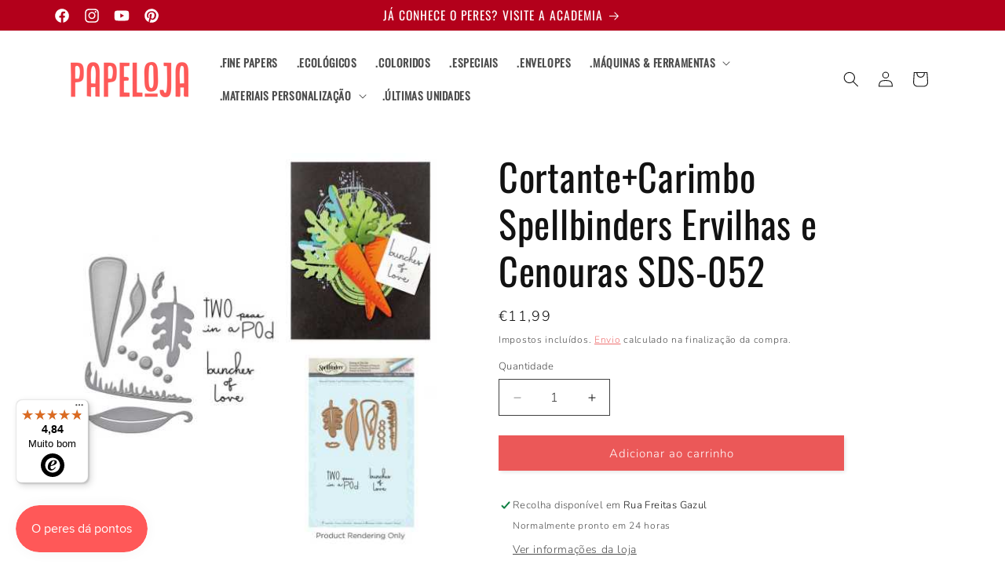

--- FILE ---
content_type: text/javascript
request_url: https://widgets.trustedshops.com/js/XFC734633921F43CB01B71FB67939E825.js
body_size: 1351
content:
((e,t)=>{const a={shopInfo:{tsId:"XFC734633921F43CB01B71FB67939E825",name:"Papeloja",url:"papeloja.pt",language:"pt",targetMarket:"PRT",ratingVariant:"WIDGET",eTrustedIds:{accountId:"acc-8a8be0f2-9d40-4b82-8592-19f2ef53d035",channelId:"chl-64900dbc-68d2-4385-99ce-4d28f5267cd5"},buyerProtection:{certificateType:"NO_AUDIT",certificateState:"NO_AUDIT",mainProtectionCurrency:"EUR",classicProtectionAmount:0,maxProtectionDuration:0},reviewSystem:{rating:{averageRating:4.84,averageRatingCount:93,overallRatingCount:270,distribution:{oneStar:1,twoStars:1,threeStars:1,fourStars:6,fiveStars:84}},reviews:[{buyerFirstName:"Gabriela",buyerlastName:"S.",average:5,buyerStatement:"Todos os pedidos em perfeito estado e qualidade. Tempo de entrega super rápido, adorei!!",rawChangeDate:"2025-08-18T13:02:50.000Z",changeDate:"18/08/2025",transactionDate:"13/08/2025"},{buyerFirstName:"Ana",buyerlastName:"F.",average:5,buyerStatement:"Da rapidez da entrega",rawChangeDate:"2025-08-13T11:03:21.000Z",changeDate:"13/08/2025",transactionDate:"07/08/2025"},{buyerFirstName:"Bebiana",buyerlastName:"R.",average:5,buyerStatement:"Aconselho vivamente, super atenciosos.",rawChangeDate:"2025-08-11T10:22:47.000Z",changeDate:"11/08/2025",transactionDate:"30/07/2025"}]},features:["GUARANTEE_RECOG_CLASSIC_INTEGRATION","PRODUCT_REVIEWS","MARS_REVIEWS","MARS_EVENTS","DISABLE_REVIEWREQUEST_SENDING","MARS_QUESTIONNAIRE","MARS_PUBLIC_QUESTIONNAIRE","REVIEWS_AUTO_COLLECTION"],consentManagementType:"OFF",urls:{profileUrl:"https://www.trstd.com/pt-pt/reviews/papeloja-pt",profileUrlLegalSection:"https://www.trstd.com/pt-pt/reviews/papeloja-pt#legal-info",reviewLegalUrl:"https://help.etrusted.com/hc/pt/articles/23970864566162"},contractStartDate:"2022-06-23 00:00:00",shopkeeper:{name:"Papeloja, Lda.",street:"Rua Freitas Gazul, 10A,",country:"PT",city:"Lisboa",zip:"1350-149"},displayVariant:"reviews-only",variant:"reviews-only",twoLetterCountryCode:"PT"},"process.env":{STAGE:"prod"},externalConfig:{trustbadgeScriptUrl:"https://widgets.trustedshops.com/assets/trustbadge.js",cdnDomain:"widgets.trustedshops.com"},elementIdSuffix:"-98e3dadd90eb493088abdc5597a70810",buildTimestamp:"2026-01-18T05:41:05.915Z",buildStage:"prod"},r=a=>{const{trustbadgeScriptUrl:r}=a.externalConfig;let o=t.querySelector(`script[src="${r}"]`);o&&t.body.removeChild(o),o=t.createElement("script"),o.src=r,o.charset="utf-8",o.setAttribute("data-type","trustbadge-business-logic"),o.onerror=()=>{throw new Error(`The Trustbadge script could not be loaded from ${r}. Have you maybe selected an invalid TSID?`)},o.onload=()=>{e.trustbadge?.load(a)},t.body.appendChild(o)};"complete"===t.readyState?r(a):e.addEventListener("load",(()=>{r(a)}))})(window,document);